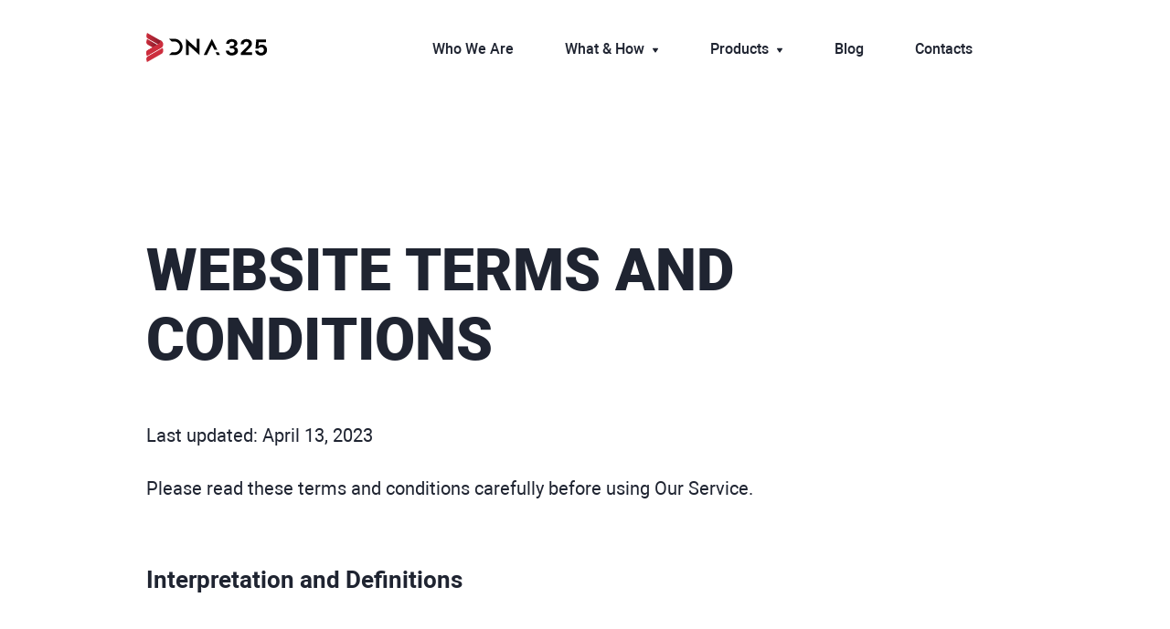

--- FILE ---
content_type: text/html
request_url: https://dna325.com/terms-conditions.html
body_size: 8311
content:
<!DOCTYPE html>
<html lang="en">
  <head>
    <!-- Google Tag Manager -->
    <!-- Google Tag Manager -->
    <script>
      (function (w, d, s, l, i) {
        w[l] = w[l] || [];
        w[l].push({ "gtm.start": new Date().getTime(), event: "gtm.js" });
        var f = d.getElementsByTagName(s)[0],
          j = d.createElement(s),
          dl = l != "dataLayer" ? "&l=" + l : "";
        j.async = true;
        j.src = "https://www.googletagmanager.com/gtm.js?id=" + i + dl;
        f.parentNode.insertBefore(j, f);
      })(window, document, "script", "dataLayer", "GTM-KS8F2L5");
    </script>
    <!-- End Google Tag Manager -->

    <!-- Global site tag (gtag.js) - Google Analytics -->
    <script
      async
      src="https://www.googletagmanager.com/gtag/js?id=UA-79742990-1"
    ></script>
    <script>
      window.dataLayer = window.dataLayer || [];
      function gtag() {
        dataLayer.push(arguments);
      }
      gtag("js", new Date());

      gtag("config", "UA-79742990-1");
    </script>
    <script>
      (function (ss, ex) {
        window.ldfdr =
          window.ldfdr ||
          function () {
            (ldfdr._q = ldfdr._q || []).push([].slice.call(arguments));
          };
        (function (d, s) {
          fs = d.getElementsByTagName(s)[0];
          function ce(src) {
            var cs = d.createElement(s);
            cs.src = src;
            cs.async = 1;
            fs.parentNode.insertBefore(cs, fs);
          }
          ce(
            "https://sc.lfeeder.com/lftracker_v1_" +
              ss +
              (ex ? "_" + ex : "") +
              ".js"
          );
        })(document, "script");
      })("p1e024BymnZ7GB6d");
    </script>
    <script type="text/javascript">
      var fesdpid = "Tcl9dzQTqk";
      var fesdpextid = "62a75182";
      var __ibaseUrl =
        "https:" == document.location.protocol
          ? "https://fe.sitedataprocessing.com"
          : "http://fe.sitedataprocessing.com";
      (function () {
        var va = document.createElement("script");
        va.type = "text/javascript";
        va.async = true;
        va.src = __ibaseUrl + "/cscripts/" + fesdpid + "-" + fesdpextid + ".js";
        var sv = document.getElementsByTagName("script")[0];
        sv.parentNode.insertBefore(va, sv);
      })();
    </script>

    <link rel="icon" type="image/png" href="favicon.png" />
    <meta charset="UTF-8" />
    <meta name="viewport" content="width=device-width, initial-scale=1" />
    <meta name="description" content="Website Terms and Conditions - DNA325" />
    <link rel="stylesheet" href="css/privacy_policy.css"  media="print" onload="this.media='all'"/>
    <script src="js/jquery.min.js" defer></script>
    <script src="js/header.js" defer></script>
    <title>Terms and Conditions</title>
    <style>@font-face{src:url('https://dna325.com/fonts/Roboto/Roboto-Thin.woff2') format("woff2"),url('https://dna325.com/fonts/Roboto/Roboto-Thin.woff') format("woff");font-weight:200;font-family:Roboto;font-display:swap}@font-face{src:url('https://dna325.com/fonts/Roboto/Roboto-ThinItalic.woff2') format("woff2"),url('https://dna325.com/fonts/Roboto/Roboto-ThinItalic.woff') format("woff");font-weight:200;font-family:Roboto;font-style:italic;font-display:swap}@font-face{src:url('https://dna325.com/fonts/Roboto/Roboto-Light.woff2') format("woff2"),url('https://dna325.com/fonts/Roboto/Roboto-Light.woff') format("woff");font-weight:300;font-family:Roboto;font-display:swap}@font-face{src:url('https://dna325.com/fonts/Roboto/Roboto-LightItalic.woff2') format("woff2"),url('https://dna325.com/fonts/Roboto/Roboto-LightItalic.woff') format("woff");font-weight:300;font-family:Roboto;font-style:italic;font-display:swap}@font-face{src:url('https://dna325.com/fonts/Roboto/Roboto-Regular.woff2') format("woff2"),url('https://dna325.com/fonts/Roboto/Roboto-Regular.woff') format("woff");font-weight:400;font-family:Roboto;font-display:swap}@font-face{src:url('https://dna325.com/fonts/Roboto/Roboto-Italic.woff2') format("woff2"),url('https://dna325.com/fonts/Roboto/Roboto-Italic.woff') format("woff");font-weight:400;font-family:Roboto;font-style:italic;font-display:swap}@font-face{src:url('https://dna325.com/fonts/Roboto/Roboto-Medium.woff2') format("woff2"),url('https://dna325.com/fonts/Roboto/Roboto-Medium.woff') format("woff");font-weight:500;font-family:Roboto;font-display:swap}@font-face{src:url('https://dna325.com/fonts/Roboto/Roboto-MediumItalic.woff2') format("woff2"),url('https://dna325.com/fonts/Roboto/Roboto-MediumItalic.woff') format("woff");font-weight:500;font-family:Roboto;font-style:italic;font-display:swap}@font-face{src:url('https://dna325.com/fonts/Roboto/Roboto-Bold.woff2') format("woff2"),url('https://dna325.com/fonts/Roboto/Roboto-Bold.woff') format("woff");font-weight:700;font-family:Roboto;font-display:swap}@font-face{src:url('https://dna325.com/fonts/Roboto/Roboto-BoldItalic.woff2') format("woff2"),url('https://dna325.com/fonts/Roboto/Roboto-BoldItalic.woff') format("woff");font-weight:700;font-family:Roboto;font-style:italic;font-display:swap}@font-face{src:url('https://dna325.com/fonts/Roboto/Roboto-Black.woff2') format("woff2"),url('https://dna325.com/fonts/Roboto/Roboto-Black.woff') format("woff");font-weight:800;font-family:Roboto;font-display:swap}@font-face{src:url('https://dna325.com/fonts/Roboto/Roboto-BlackItalic.woff2') format("woff2"),url('https://dna325.com/fonts/Roboto/Roboto-BlackItalic.woff') format("woff");font-weight:800;font-family:Roboto;font-style:italic;font-display:swap}a,body,div,h1,h2,h3,header,html,iframe,img,li,nav,p,section,ul{margin:0;padding:0;border:0;font-size:100%;font:inherit;vertical-align:baseline}header,nav,section{display:block}body{line-height:1}ul{list-style:none}a{text-decoration:none}.container{max-width:1440px;margin:0 auto;font-family:Roboto,sans-serif;padding:0 160px;box-sizing:border-box}@media (min-width:576px){.hide_d{display:none!important}}header .header{padding-top:36px;display:-webkit-box;display:flex;-webkit-box-pack:justify;justify-content:space-between;padding-bottom:32px}@media (max-width:920px){header .header{padding-left:5vw}}header .header .nav-menu{display:-webkit-box;display:flex;-webkit-box-align:center;align-items:center;z-index:10}header .header .nav-menu__item{color:#1f2431;font-weight:500;font-size:16px;line-height:19px;margin-right:56px;position:relative}header .header .nav-menu__item_submenu{padding-right:16px;position:relative}header .header .nav-menu__item_submenu .arrow{position:absolute;right:0;top:calc(50% + 1px);-webkit-transform:translateY(-50%);transform:translateY(-50%);-webkit-transform-origin:center;transform-origin:center}header .header .nav-menu__item_submenu .arrow path{fill:#1f2431}header .header .nav-menu__item_submenu .dropdown-menu{padding:24px 28px 24px 22px;display:-webkit-box;display:flex;-webkit-box-orient:vertical;-webkit-box-direction:normal;flex-direction:column;-webkit-box-pack:start;justify-content:flex-start;background:#fafcff;border:1px solid #e9ecf3;box-sizing:border-box;box-shadow:0 15px 26px rgba(50,50,93,.06),0 0 11px rgba(0,0,0,.04),0 -1px 11px rgba(50,50,93,.02);border-radius:4px;width:387px}header .header .nav-menu__item_submenu .dropdown-menu_simple{width:auto;padding:24px}header .header .nav-menu__item_submenu .dropdown-menu_simple .dropdown-menu__item-label{white-space:nowrap;padding:0}header .header .nav-menu__item_submenu .dropdown-menu_simple .dropdown-menu__item-label:before{display:none}header .header .nav-menu__item_submenu .dropdown-menu-container{opacity:0;visibility:hidden;top:20px;padding-top:22px;left:-16px;position:absolute;z-index:1}header .header .nav-menu__item_submenu .dropdown-menu__item:not(:first-child){margin-top:24px}header .header .nav-menu__item_submenu .dropdown-menu__item-label{padding-left:24px;font-weight:500;font-size:14px;line-height:20px;color:#1f2431;position:relative}header .header .nav-menu__item_submenu .dropdown-menu__item-label:before{content:"";position:absolute;width:16px;height:16px;left:0;top:50%;-webkit-transform:translateY(-50%);transform:translateY(-50%);background-image:url('https://dna325.com/images/header/list_icon.svg')}header .header .nav-menu__item_submenu .dropdown-menu__item-description{font-size:12px;line-height:20px;color:#4a5266;margin-top:8px;font-weight:400}header .header .nav-menu .info{margin-top:26px;border-top:1px solid rgba(222,224,231,.6);display:-webkit-box;display:flex;-webkit-box-orient:vertical;-webkit-box-direction:normal;flex-direction:column;-webkit-box-align:center;align-items:center}header .header .nav-menu .info__description{margin-top:16px;font-size:14px;line-height:24px;letter-spacing:-1px;color:#272222;text-align:center}header .header .nav-menu .info__description-phone{color:#788092}header .header .nav-menu .info__email{margin-top:12px;color:#e90c20;font-weight:500;font-size:14px;line-height:24px}header .header .nav-menu .info__socials{margin-top:24px;display:-webkit-box;display:flex;width:150px;-webkit-box-pack:justify;justify-content:space-between;-webkit-box-align:center;align-items:center}header .header .nav-menu .info__socials-item{width:16px;height:16px;opacity:.4}header .header .nav-menu .info__socials-item img{height:100%}.privacy__policy .main{font-family:Roboto,sans-serif;color:#1f2431;padding-top:156px}.privacy__policy .main .title{font-weight:900;font-size:64px;line-height:120%;text-transform:uppercase;margin:0 0 50px}.privacy__policy .main .subtitle{font-weight:700;font-size:26px;line-height:160%;margin-top:64px;max-width:64%}.privacy__policy .main .text{font-size:20px;line-height:160%;margin-top:26px;max-width:930px}@media (max-width:576px){.container{padding:0 16px}header .header{padding-top:28px}header .header .nav-menu{visibility:visible;-webkit-box-orient:vertical;-webkit-box-direction:normal;flex-direction:column;position:absolute;max-height:0;width:calc(100% - 32px);background-color:#fff;box-shadow:0 15px 26px rgba(50,50,93,.06),0 0 11px rgba(0,0,0,.04),0 -1px 11px rgba(50,50,93,.02);border-radius:8px;top:15px;overflow:hidden;z-index:10}header .header .nav-menu .cross{position:absolute;top:16px;right:16px}header .header .nav-menu__item{margin:0 0 24px;font-family:Montserrat,sans-serif;font-weight:500;font-size:22px;line-height:32px;text-align:center}header .header .nav-menu__item-label{display:inline-block}header .header .nav-menu__item_submenu{padding-left:16px}header .header .nav-menu__item_submenu .arrow{top:-5px;-webkit-transform:none;transform:none;position:relative}header .header .nav-menu__item_submenu .dropdown-menu{width:auto;padding:0;box-shadow:none;background-color:transparent;border:none}header .header .nav-menu__item_submenu .dropdown-menu-container{position:static;left:0;top:0;opacity:1;visibility:visible;max-height:0;padding-top:0;overflow:hidden}header .header .nav-menu__item_submenu .dropdown-menu__item{text-align:center;margin-top:12px!important;font-weight:500;font-size:16px;line-height:24px}header .header .nav-menu__item_submenu .dropdown-menu__item-label{padding:0}header .header .nav-menu__item_submenu .dropdown-menu__item-description,header .header .nav-menu__item_submenu .dropdown-menu__item-label:before{display:none}.privacy__policy .main{padding-top:33px}.privacy__policy .main .title{font-size:34px;line-height:130%;text-align:center;margin:0 0 24px}.privacy__policy .main .subtitle{font-size:18px;margin-top:24px;text-align:center;max-width:unset}.privacy__policy .main .text{font-size:16px;opacity:.8;margin-top:18px}}</style>
  </head>
  <body>
    <!-- Google Tag Manager (noscript) -->
    <noscript
      ><iframe
        src="https://www.googletagmanager.com/ns.html?id=GTM-KS8F2L5"
        height="0"
        width="0"
        style="display: none; visibility: hidden"
      ></iframe
    ></noscript>
    <!-- End Google Tag Manager (noscript) -->

    <header>
      <div class="container header">
        <a href="/"><img src="images/header/logo.svg" alt="logo" /></a>
        <nav class="nav-menu">
          <img class="cross hide_d" src="images/header/cross.svg" alt="cross" />
          <a class="nav-menu__item" href="/#who-we-are">Who We Are</a>
          <div class="nav-menu__item nav-menu__item_submenu">
            <div class="nav-menu__item-label">What & How</div>
            <svg
              class="arrow"
              width="8"
              height="6"
              viewBox="0 0 8 6"
              fill="none"
              xmlns="http://www.w3.org/2000/svg"
            >
              <path
                d="M4.41734 5.36751C4.21972 5.66701 3.78028 5.66701 3.58266 5.36751L1.04751 1.52537C0.828165 1.19294 1.06658 0.75 1.46485 0.75L6.53515 0.75C6.93343 0.75 7.17184 1.19294 6.95249 1.52537L4.41734 5.36751Z"
                fill="#E90C20"
              />
            </svg>
            <div class="dropdown-menu-container">
              <ul class="dropdown-menu dropdown-menu_simple">
                <li class="dropdown-menu__item">
                  <a href="/pricing.html">
                    <div class="dropdown-menu__item-label">Pricing</div>
                  </a>
                </li>
                <!-- <li class="dropdown-menu__item">
                    <a href="/office-space.html">
                      <div class="dropdown-menu__item-label ">Office Space</div>
                    </a>
                  </li>
                  <li class="dropdown-menu__item">
                    <a href="/formation.html">
                      <div class="dropdown-menu__item-label ">R&D Formation</div>
                    </a>
                  </li> -->
                <li class="dropdown-menu__item">
                  <a href="/recruitment-process.html">
                    <div class="dropdown-menu__item-label">
                      Recruitment Process
                    </div>
                  </a>
                </li>

                <li class="dropdown-menu__item">
                  <a href="/research.html">
                    <div class="dropdown-menu__item-label">
                      Market Research & Analysis
                    </div>
                  </a>
                </li>
              </ul>
            </div>
          </div>
          <div class="nav-menu__item nav-menu__item_submenu">
            <div class="nav-menu__item-label">Products</div>
            <svg
              class="arrow"
              width="8"
              height="6"
              viewBox="0 0 8 6"
              fill="none"
              xmlns="http://www.w3.org/2000/svg"
            >
              <path
                d="M4.41734 5.36751C4.21972 5.66701 3.78028 5.66701 3.58266 5.36751L1.04751 1.52537C0.828165 1.19294 1.06658 0.75 1.46485 0.75L6.53515 0.75C6.93343 0.75 7.17184 1.19294 6.95249 1.52537L4.41734 5.36751Z"
                fill="#E90C20"
              />
            </svg>
            <div class="dropdown-menu-container">
              <ul class="dropdown-menu">
                <li class="dropdown-menu__item">
                  <a href="https://jobs.dna325.com">
                    <div class="dropdown-menu__item-label">Jobboard</div>
                    <div class="dropdown-menu__item-description">
                      Hiring now? DNA325 has created this job board for
                      top-notch IT specialists. Highly skilled, actively looking
                      and ready to interview talents.
                    </div>
                  </a>
                </li>
                <li class="dropdown-menu__item">
                  <a href="https://lab325.com">
                    <div class="dropdown-menu__item-label">Lab 325</div>
                    <div class="dropdown-menu__item-description">
                      LAB325 is a Product Engineering team with R&D facilities
                      in Ukraine. We are specialized in whole IT solution
                      services for fast-growing organizations around the world
                    </div>
                  </a>
                </li>
              </ul>
            </div>
          </div>
          <!-- <a class="nav-menu__item" href="/blog/salary-map">Salary Map</a> -->
          <a class="nav-menu__item" href="/blog">Blog</a>
          <a class="nav-menu__item" href="/contacts.html">Contacts</a>

          <div class="info hide_d">
            <div class="info__description">
              (USA)
              <a class="info__description-phone" href="tel:15128611887"
                >+1 512 861 1887</a
              ><br />
              (Ukraine)
              <a class="info__description-phone" href="tel:380949305325"
                >+380 94 930 53 25</a
              >
            </div>
            <a class="info__email" href="mailto:contact@dna325.com">
              contact@dna325.com
            </a>
            <div class="info__socials">
              <a
                class="info__socials-item"
                href="https://www.facebook.com/dna325/"
                target="_blank"
              >
                <img src="images/socials/facebook.svg" alt="facebook" loading="lazy"/>
              </a>
              <a
                class="info__socials-item"
                href="https://www.linkedin.com/company/dna325/"
                target="_blank"
              >
                <img src="images/socials/linkedin.svg" alt="linkedin" loading="lazy"/>
              </a>
              <a
                class="info__socials-item"
                href="https://t.me/dna325"
                target="_blank"
              >
                <img src="images/socials/telegram.svg" alt="telegram" loading="lazy" />
              </a>
            </div>
          </div>
        </nav>
        <img class="burger hide_d" src="images/header/burger.svg" alt="menu" />
      </div>
    </header>
    <div class="privacy__policy">
      <section class="main">
        <div class="container">
          <h1 class="title">Website Terms and Conditions</h1>
          <p class="text">Last updated: April 13, 2023</p>
          <p class="text">
            Please read these terms and conditions carefully before using Our
            Service.
          </p>
          <h2 class="subtitle">Interpretation and Definitions</h2>
          <h3 class="subtitle" style="font-size: 1.1rem">Interpretation</h3>
          <p class="text">
            The words of which the initial letter is capitalized have meanings
            defined under the following conditions. The following definitions
            shall have the same meaning regardless of whether they appear in
            singular or in plural.
          </p>
          <h3 class="subtitle" style="font-size: 1.1rem">Definitions</h3>
          <p class="text">For the purposes of these Terms and Conditions:</p>
          <ul>
            <li>
              Account means a unique account created for You to access our
              Service or parts of our Service.
            </li>
            <li>
              <strong>Affiliate</strong> means an entity that controls, is
              controlled by or is under common control with a party, where
              &quot;control&quot; means ownership of 50% or more of the shares,
              equity interest or other securities entitled to vote for election
              of directors or other managing authority.
            </li>
            <li><strong>Country</strong> refers to: Estonia</li>
            <li>
              <p>
                <strong>Company</strong> (referred to as either &quot;the
                Company&quot;, &quot;We&quot;, &quot;Us&quot; or &quot;Our&quot;
                in this Agreement) refers to DNA325 OÜ, Harju maakond, Tallinn,
                Kesklinna linnaosa, Narva mnt 5, 10117, Estonia.
              </p>
            </li>
            <li>
              <strong>Device</strong> means any device that can access the
              Service such as a computer, a cellphone or a digital tablet.
            </li>
            <li><strong>Service</strong> refers to the Website.</li>
            <li>
              <strong>Terms and Conditions</strong> (also referred as
              &quot;Terms&quot;) mean these Terms and Conditions that form the
              entire agreement between You and the Company regarding the use of
              the Service.
            </li>
            <li>
              <strong>Third-party Social Media Service</strong> means any
              services or content (including data, information, products or
              services) provided by a third-party that may be displayed,
              included or made available by the Service.
            </li>
            <li>
              <strong>Website</strong> refers to DNA325, accessible from
              <a
                href="https://dna325.com/"
                rel="external nofollow noopener"
                target="_blank"
                >https://dna325.com/</a
              >
            </li>
            <li>
              <strong>You</strong> means the individual accessing or using the
              Service, or the company, or other legal entity on behalf of which
              such individual is accessing or using the Service, as applicable.
            </li>
          </ul>
          <h2 class="subtitle">Acknowledgment</h2>
          <p class="text">
            These are the Terms and Conditions governing the use of this Service
            and the agreement that operates between You and the Company. These
            Terms and Conditions set out the rights and obligations of all users
            regarding the use of the Service.
          </p>
          <p class="text">
            Your access to and use of the Service is conditioned on Your
            acceptance of and compliance with these Terms and Conditions. These
            Terms and Conditions apply to all visitors, users and others who
            access or use the Service.
          </p>
          <p class="text">
            By accessing or using the Service You agree to be bound by these
            Terms and Conditions. If You disagree with any part of these Terms
            and Conditions then You may not access the Service.
          </p>
          <p class="text">
            You represent that you are over the age of 18. The Company does not
            permit those under 18 to use the Service.
          </p>
          <p class="text">
            Your access to and use of the Service is also conditioned on Your
            acceptance of and compliance with the Privacy Policy of the Company.
            Our Privacy Policy describes Our policies and procedures on the
            collection, use and disclosure of Your personal information when You
            use the Application or the Website and tells You about Your privacy
            rights and how the law protects You. Please read Our Privacy Policy
            carefully before using Our Service.
          </p>
          <h2 class="subtitle">Links to Other Websites</h2>
          <p class="text">
            Our Service may contain links to third-party web sites or services
            that are not owned or controlled by the Company.
          </p>
          <p class="text">
            The Company has no control over, and assumes no responsibility for,
            the content, privacy policies, or practices of any third party web
            sites or services. You further acknowledge and agree that the
            Company shall not be responsible or liable, directly or indirectly,
            for any damage or loss caused or alleged to be caused by or in
            connection with the use of or reliance on any such content, goods or
            services available on or through any such web sites or services.
          </p>
          <p class="text">
            We strongly advise You to read the terms and conditions and privacy
            policies of any third-party web sites or services that You visit.
          </p>
               <h2 class="subtitle">Termination</h2>
          <p class="text">
            We may terminate or suspend Your access immediately, without prior
            notice or liability, for any reason whatsoever, including without
            limitation if You breach these Terms and Conditions.
          </p>
          <p class="text">
            Upon termination, Your right to use the Service will cease
            immediately.
          </p>
          <h2 class="subtitle">Limitation of Liability</h2>
          <p class="text">
            Notwithstanding any damages that You might incur, the entire
            liability of the Company and any of its suppliers under any
            provision of this Terms and Your exclusive remedy for all of the
            foregoing shall be limited to the amount actually paid by You
            through the Service or 100 USD if You haven't purchased anything
            through the Service.
          </p>
          <p class="text">
            To the maximum extent permitted by applicable law, in no event shall
            the Company or its suppliers be liable for any special, incidental,
            indirect, or consequential damages whatsoever (including, but not
            limited to, damages for loss of profits, loss of data or other
            information, for business interruption, for personal injury, loss of
            privacy arising out of or in any way related to the use of or
            inability to use the Service, third-party software and/or
            third-party hardware used with the Service, or otherwise in
            connection with any provision of this Terms), even if the Company or
            any supplier has been advised of the possibility of such damages and
            even if the remedy fails of its essential purpose.
          </p>
          <p class="text">
            Some states do not allow the exclusion of implied warranties or
            limitation of liability for incidental or consequential damages,
            which means that some of the above limitations may not apply. In
            these states, each party's liability will be limited to the greatest
            extent permitted by law.
          </p>
          <h2 class="subtitle">Limitation of Liability</h2>
          <p class="text">
            Notwithstanding any damages that You might incur, the entire
            liability of the Company and any of its suppliers under any
            provision of this Terms and Your exclusive remedy for all of the
            foregoing shall be limited to the amount actually paid by You
            through the Service or 100 USD if You haven't purchased anything
            through the Service.
          </p>
          <p class="text">
            To the maximum extent permitted by applicable law, in no event shall
            the Company or its suppliers be liable for any special, incidental,
            indirect, or consequential damages whatsoever (including, but not
            limited to, damages for loss of profits, loss of data or other
            information, for business interruption, for personal injury, loss of
            privacy arising out of or in any way related to the use of or
            inability to use the Service, third-party software and/or
            third-party hardware used with the Service, or otherwise in
            connection with any provision of this Terms), even if the Company or
            any supplier has been advised of the possibility of such damages and
            even if the remedy fails of its essential purpose.
          </p>
          <p class="text">
            Some states do not allow the exclusion of implied warranties or
            limitation of liability for incidental or consequential damages,
            which means that some of the above limitations may not apply. In
            these states, each party's liability will be limited to the greatest
            extent permitted by law.
          </p>
          <h2 class="subtitle">
            &quot;AS IS&quot; and &quot;AS AVAILABLE&quot; Disclaimer
          </h2>
          <p class="text">
            The Service is provided to You &quot;AS IS&quot; and &quot;AS
            AVAILABLE&quot; and with all faults and defects without warranty of
            any kind. To the maximum extent permitted under applicable law, the
            Company, on its own behalf and on behalf of its Affiliates and its
            and their respective licensors and service providers, expressly
            disclaims all warranties, whether express, implied, statutory or
            otherwise, with respect to the Service, including all implied
            warranties of merchantability, fitness for a particular purpose,
            title and non-infringement, and warranties that may arise out of
            course of dealing, course of performance, usage or trade practice.
            Without limitation to the foregoing, the Company provides no
            warranty or undertaking, and makes no representation of any kind
            that the Service will meet Your requirements, achieve any intended
            results, be compatible or work with any other software,
            applications, systems or services, operate without interruption,
            meet any performance or reliability standards or be error free or
            that any errors or defects can or will be corrected.
          </p>
          <p class="text">
            Without limiting the foregoing, neither the Company nor any of the
            company's provider makes any representation or warranty of any kind,
            express or implied: (i) as to the operation or availability of the
            Service, or the information, content, and materials or products
            included thereon; (ii) that the Service will be uninterrupted or
            error-free; (iii) as to the accuracy, reliability, or currency of
            any information or content provided through the Service; or (iv)
            that the Service, its servers, the content, or e-mails sent from or
            on behalf of the Company are free of viruses, scripts, trojan
            horses, worms, malware, timebombs or other harmful components.
          </p>
          <p class="text">
            Some jurisdictions do not allow the exclusion of certain types of
            warranties or limitations on applicable statutory rights of a
            consumer, so some or all of the above exclusions and limitations may
            not apply to You. But in such a case the exclusions and limitations
            set forth in this section shall be applied to the greatest extent
            enforceable under applicable law.
          </p>
          <h2 class="subtitle">User Account</h2>
          <p class="text">
            When creating an account on our website, you will be required to
            provide certain personal information, such as your name, email
            address, and password. By creating an account, you consent to the
            collection, processing, and storage of this information in
            accordance with our Privacy Policy and GDPR. You are responsible for
            ensuring the accuracy of the information you provide and for
            maintaining the confidentiality of your account login information.
            You should also notify us immediately if you become aware of any
            unauthorized use of your account or any other security breach.
          </p>
          <p class="text">
            Our Service may give You the ability to delete certain information
            about You from within the Service.
          </p>
          <p class="text">
            You may update, amend, or delete Your information at any time by
            signing in to Your Account, if you have one, and visiting the
            account settings section that allows you to manage Your personal
            information. You may also contact Us to request access to, correct,
            or delete any personal information that You have provided to Us.
          </p>
          <h2 class="subtitle">Governing Law</h2>
          <p class="text">
            The laws of the Country, excluding its conflicts of law rules, shall
            govern this Terms and Your use of the Service. Your use of the
            Application may also be subject to other local, state, national, or
            international laws.
          </p>
          <h2 class="subtitle">Disputes Resolution</h2>
          <p class="text">
            If You have any concern or dispute about the Service, You agree to
            first try to resolve the dispute informally by contacting the
            Company.
          </p>
          <h2 class="subtitle">For European Union (EU) Users</h2>
          <p class="text">
            If You are a European Union consumer, you will benefit from any
            mandatory provisions of the law of the country in which you are
            resident in.
          </p>
          <h2 class="subtitle">United States Legal Compliance</h2>
          <p class="text">
            You represent and warrant that (i) You are not located in a country
            that is subject to the United States government embargo, or that has
            been designated by the United States government as a &quot;terrorist
            supporting&quot; country, and (ii) You are not listed on any United
            States government list of prohibited or restricted parties.
          </p>
          <h2 class="subtitle">Severability and Waiver</h2>
          <h3 class="subtitle" style="font-size: 1.1rem">Severability</h3>
          <p class="text">
            If any provision of these Terms is held to be unenforceable or
            invalid, such provision will be changed and interpreted to
            accomplish the objectives of such provision to the greatest extent
            possible under applicable law and the remaining provisions will
            continue in full force and effect.
          </p>
          <h3 class="subtitle" style="font-size: 1.1rem">Waiver</h3>
          <p class="text">
            Except as provided herein, the failure to exercise a right or to
            require performance of an obligation under these Terms shall not
            effect a party's ability to exercise such right or require such
            performance at any time thereafter nor shall the waiver of a breach
            constitute a waiver of any subsequent breach.
          </p>
          <h2 class="subtitle">Translation Interpretation</h2>
          <p class="text">
            These Terms and Conditions may have been translated if We have made
            them available to You on our Service. You agree that the original
            English text shall prevail in the case of a dispute.
          </p>
          <h2 class="subtitle">Changes to These Terms and Conditions</h2>
          <p class="text">
            We reserve the right, at Our sole discretion, to modify or replace
            these Terms at any time. If a revision is material We will make
            reasonable efforts to provide at least 30 days' notice prior to any
            new terms taking effect. What constitutes a material change will be
            determined at Our sole discretion.
          </p>
          <p class="text">
            By continuing to access or use Our Service after those revisions
            become effective, You agree to be bound by the revised terms. If You
            do not agree to the new terms, in whole or in part, please stop
            using the website and the Service.
          </p>
          <h2 class="subtitle">Contact Us</h2>
          <p class="text">
            If you have any questions about these Terms and Conditions, You can
            contact us:
          </p>
          <ul>
            <li>By email: data@dna325.com</li>
          </ul>
        </div>
      </section>
    </div>
    <footer>
      <div class="container footer">
        <div class="footer__socials">
          <a
            class="footer__socials-item"
            href="https://www.facebook.com/dna325/"
            target="_blank"
          >
            <img src="images/socials/facebook.svg" alt="facebook" loading="lazy"/>
          </a>
          <a
            class="footer__socials-item"
            href="https://www.linkedin.com/company/dna325/"
            target="_blank"
          >
            <img src="images/socials/linkedin.svg" alt="linkedin" loading="lazy" />
          </a>
          <a
            class="footer__socials-item"
            href="https://t.me/dna325"
            target="_blank"
          >
            <img src="images/socials/telegram.svg" alt="telegram" loading="lazy"/>
          </a>
        </div>
        <div class="footer__info">
          <div class="footer__phones">
            Give Us a Call: <br class="hide_d" />(USA)
            <a href="tel:15128611887">+1 512 861 1887</a>,
            <br class="hide_d" />(PL)
            <a href="tel:48732084087">+48 73 208 4087</a>,
            <br class="hide_d" />(PT)
            <a href="tel:+351300529720">+351 300 529 720</a>
          </div>
          <nav class="footer__nav">
            <div>
              <a class="footer__nav-item" href="/privacy-policy.html">
                Privacy Policy
              </a>
            </div>
            <div class="footer__copyright">© LAB325, 2023</div>
          </nav>
        </div>
      </div>
    </footer>
  </body>
</html>


--- FILE ---
content_type: text/css
request_url: https://dna325.com/css/privacy_policy.css
body_size: 2783
content:
a,abbr,acronym,address,applet,article,aside,audio,b,big,blockquote,body,canvas,caption,center,cite,code,dd,del,details,dfn,div,dl,dt,em,embed,fieldset,figcaption,figure,footer,form,h1,h2,h3,h4,h5,h6,header,hgroup,html,i,iframe,img,ins,kbd,label,legend,li,mark,menu,nav,object,ol,output,p,pre,q,ruby,s,samp,section,small,span,strike,strong,sub,summary,sup,table,tbody,td,tfoot,th,thead,time,tr,tt,u,ul,var,video{margin:0;padding:0;border:0;font-size:100%;font:inherit;vertical-align:baseline}article,aside,details,figcaption,figure,footer,header,hgroup,menu,nav,section{display:block}body{line-height:1}ol,ul{list-style:none}blockquote,q{quotes:none}blockquote:after,blockquote:before,q:after,q:before{content:"";content:none}table{border-collapse:collapse;border-spacing:0}a{text-decoration:none}@font-face{src:url(../fonts/Roboto/Roboto-Thin.woff2) format("woff2"),url(../fonts/Roboto/Roboto-Thin.woff) format("woff");font-weight:200;font-family:Roboto;font-display:swap}@font-face{src:url(../fonts/Roboto/Roboto-ThinItalic.woff2) format("woff2"),url(../fonts/Roboto/Roboto-ThinItalic.woff) format("woff");font-weight:200;font-family:Roboto;font-style:italic;font-display:swap}@font-face{src:url(../fonts/Roboto/Roboto-Light.woff2) format("woff2"),url(../fonts/Roboto/Roboto-Light.woff) format("woff");font-weight:300;font-family:Roboto;font-display:swap}@font-face{src:url(../fonts/Roboto/Roboto-LightItalic.woff2) format("woff2"),url(../fonts/Roboto/Roboto-LightItalic.woff) format("woff");font-weight:300;font-family:Roboto;font-style:italic;font-display:swap}@font-face{src:url(../fonts/Roboto/Roboto-Regular.woff2) format("woff2"),url(../fonts/Roboto/Roboto-Regular.woff) format("woff");font-weight:400;font-family:Roboto;font-display:swap}@font-face{src:url(../fonts/Roboto/Roboto-Italic.woff2) format("woff2"),url(../fonts/Roboto/Roboto-Italic.woff) format("woff");font-weight:400;font-family:Roboto;font-style:italic;font-display:swap}@font-face{src:url(../fonts/Roboto/Roboto-Medium.woff2) format("woff2"),url(../fonts/Roboto/Roboto-Medium.woff) format("woff");font-weight:500;font-family:Roboto;font-display:swap}@font-face{src:url(../fonts/Roboto/Roboto-MediumItalic.woff2) format("woff2"),url(../fonts/Roboto/Roboto-MediumItalic.woff) format("woff");font-weight:500;font-family:Roboto;font-style:italic;font-display:swap}@font-face{src:url(../fonts/Roboto/Roboto-Bold.woff2) format("woff2"),url(../fonts/Roboto/Roboto-Bold.woff) format("woff");font-weight:700;font-family:Roboto;font-display:swap}@font-face{src:url(../fonts/Roboto/Roboto-BoldItalic.woff2) format("woff2"),url(../fonts/Roboto/Roboto-BoldItalic.woff) format("woff");font-weight:700;font-family:Roboto;font-style:italic;font-display:swap}@font-face{src:url(../fonts/Roboto/Roboto-Black.woff2) format("woff2"),url(../fonts/Roboto/Roboto-Black.woff) format("woff");font-weight:800;font-family:Roboto;font-display:swap}@font-face{src:url(../fonts/Roboto/Roboto-BlackItalic.woff2) format("woff2"),url(../fonts/Roboto/Roboto-BlackItalic.woff) format("woff");font-weight:800;font-family:Roboto;font-style:italic;font-display:swap}@font-face{src:url(../fonts/Montrserrat/Montserrat-Thin.woff2) format("woff2"),url(../fonts/Montrserrat/Montserrat-Thin.woff) format("woff");font-weight:100;font-family:Montrserrat;font-display:swap}@font-face{src:url(../fonts/Montserrat/Montserrat-Thin.woff2) format("woff2"),url(../fonts/Montrserrat/Montserrat-ThinItalic.woff) format("woff");font-weight:100;font-family:Montrserrat;font-style:italic;font-display:swap}@font-face{src:url(../fonts/Montrserrat/Montserrat-ExtraLight.woff2) format("woff2"),url(../fonts/Montrserrat/Montserrat-ExtraLight.woff) format("woff");font-weight:200;font-family:Montrserrat;font-display:swap}@font-face{src:url(../fonts/Montrserrat/Montserrat-ExtraLightItalic.woff2) format("woff2"),url(../fonts/Montrserrat/Montserrat-ExtraLightItalic.woff) format("woff");font-weight:200;font-family:Montrserrat;font-style:italic;font-display:swap}@font-face{src:url(../fonts/Montrserrat/Montserrat-Light.woff2) format("woff2"),url(../fonts/Montrserrat/Montserrat-Light.woff) format("woff");font-weight:300;font-family:Montrserrat;font-display:swap}@font-face{src:url(../fonts/Montrserrat/Montserrat-LightItalic.woff2) format("woff2"),url(../fonts/Montrserrat/Montserrat-LightItalic.woff) format("woff");font-weight:300;font-family:Montrserrat;font-style:italic;font-display:swap}@font-face{src:url(../fonts/Montrserrat/Montserrat-Regular.woff2) format("woff2"),url(../fonts/Montrserrat/Montserrat-Regular.woff) format("woff");font-weight:400;font-family:Montrserrat;font-display:swap}@font-face{src:url(../fonts/Montrserrat/Montserrat-Italic.woff2) format("woff2"),url(../fonts/Montrserrat/Montserrat-Italic.woff) format("woff");font-weight:400;font-family:Montrserrat;font-style:italic;font-display:swap}@font-face{src:url(../fonts/Montrserrat/Montserrat-Medium.woff2) format("woff2"),url(../fonts/Montrserrat/Montserrat-Medium.woff) format("woff");font-weight:500;font-family:Montrserrat;font-display:swap}@font-face{src:url(../fonts/Montrserrat/Montserrat-MediumItalic.woff2) format("woff2"),url(../fonts/Montrserrat/Montserrat-MediumItalic.woff) format("woff");font-weight:500;font-family:Montrserrat;font-style:italic;font-display:swap}@font-face{src:url(../fonts/Montrserrat/Montserrat-Semibold.woff2) format("woff2"),url(../fonts/Montrserrat/Montserrat-SemiBold.woff) format("woff");font-weight:600;font-family:Montrserrat;font-display:swap}@font-face{src:url(../fonts/Montrserrat/Montserrat-SemiBoldItalic.woff2) format("woff2"),url(../fonts/Montrserrat/Montserrat-SemiBoldItalic.woff) format("woff");font-weight:600;font-family:Montrserrat;font-style:italic;font-display:swap}@font-face{src:url(../fonts/Montrserrat/Montserrat-Bold.woff2) format("woff2"),url(../fonts/Montrserrat/Montserrat-Bold.woff) format("woff");font-weight:700;font-family:Montrserrat;font-display:swap}@font-face{src:url(../fonts/Montrserrat/Montserrat-BoldItalic.woff2) format("woff2"),url(../fonts/Montrserrat/Montserrat-BoldItalic.woff) format("woff");font-weight:700;font-family:Montrserrat;font-style:italic;font-display:swap}@font-face{src:url(../fonts/Montrserrat/Montserrat-ExtraBold.woff2) format("woff2"),url(../fonts/Montrserrat/Montserrat-ExtraBold.woff) format("woff");font-weight:800;font-family:Montrserrat;font-display:swap}@font-face{src:url(../fonts/Montrserrat/Montserrat-ExtraBoldItalic.woff2) format("woff2"),url(../fonts/Montrserrat/Montserrat-ExtraBoldItalic.woff) format("woff");font-weight:800;font-family:Montrserrat;font-style:italic;font-display:swap}@font-face{src:url(../fonts/Montrserrat/Montserrat-Black.woff2) format("woff2"),url(../fonts/Montrserrat/Montserrat-Black.woff) format("woff");font-weight:900;font-family:Montrserrat;font-display:swap}@font-face{src:url(../fonts/Montrserrat/Montserrat-BlackItalic.woff2) format("woff2"),url(../fonts/Montrserrat/Montserrat-BlackItalic.woff) format("woff");font-weight:900;font-family:Montrserrat;font-style:italic;font-display:swap}.container{max-width:1440px;margin:0 auto;font-family:Roboto,sans-serif;padding:0 160px;box-sizing:border-box}@media (min-width:576px){.hide_d{display:none!important}}@media (max-width:576px){.container{padding:0 16px}.hide_m{display:none!important}}.dna-button{font-family:Roboto,sans-serif;background:linear-gradient(210.88deg,#ee293b 10.4%,#ca0a1b 83.01%);border-radius:100px;min-width:215px;color:#fff;font-weight:700;font-size:18px;line-height:56px;text-align:center;-webkit-transition:all .3s;transition:all .3s;box-sizing:border-box;height:60px;cursor:pointer;border:none;outline:none;display:inline-block;vertical-align:bottom}.dna-button_white{border:2px solid #cfd7e7;background:#fff;color:#e90c20}.dna-button_white:hover{border-color:#e90c20}.dna-rectangle-btn{font-family:Roboto,sans-serif;min-width:215px;color:#1f2431;border:4px solid #ce2d3c;border-radius:1px;height:60px;width:219px;cursor:pointer;font-size:18px;line-height:56px;text-align:center;-webkit-transition:all .3s;transition:all .3s;box-sizing:border-box;font-weight:700}.dna-rectangle-btn:hover{border-color:#e90c20}.dna-rectangle-btn:after{content:"";display:inline-block;position:relative;top:-49px;left:6px;height:51px;width:211px;border:4px solid #171717}@media (max-width:750px){.dna-rectangle-btn:after{top:-24px;left:1px;height:23px;width:136px}}@media (max-width:750px){.dna-rectangle-btn{height:30px;width:119px;min-width:145px;font-size:12px;line-height:25px}}header .header{padding-top:36px;display:-webkit-box;display:flex;-webkit-box-pack:justify;justify-content:space-between;padding-bottom:32px}@media (max-width:920px){header .header{padding-left:5vw}}header .header .nav-menu{display:-webkit-box;display:flex;-webkit-box-align:center;align-items:center;z-index:10}header .header .nav-menu__item{color:#1f2431;font-weight:500;font-size:16px;line-height:19px;-webkit-transition:all .3s;transition:all .3s;cursor:pointer;margin-right:56px;position:relative}header .header .nav-menu__item:last-child{margin-right:0}header .header .nav-menu__item:hover{color:#e90c20}header .header .nav-menu__item:hover .arrow path{fill:#e90c20}header .header .nav-menu__item_active{color:#e90c20}header .header .nav-menu__item_active .arrow path{fill:#e90c20!important}header .header .nav-menu__item_submenu{padding-right:16px;position:relative}header .header .nav-menu__item_submenu:hover .arrow{-webkit-transform:translateY(-50%) rotate(180deg);transform:translateY(-50%) rotate(180deg)}header .header .nav-menu__item_submenu:hover .dropdown-menu-container{visibility:visible;opacity:1}header .header .nav-menu__item_submenu .arrow{position:absolute;right:0;top:calc(50% + 1px);-webkit-transform:translateY(-50%);transform:translateY(-50%);-webkit-transition:all .3s;transition:all .3s;-webkit-transform-origin:center;transform-origin:center}header .header .nav-menu__item_submenu .arrow path{-webkit-transition:all .3s;transition:all .3s;fill:#1f2431}header .header .nav-menu__item_submenu .dropdown-menu{padding:24px 28px 24px 22px;display:-webkit-box;display:flex;-webkit-box-orient:vertical;-webkit-box-direction:normal;flex-direction:column;-webkit-box-pack:start;justify-content:flex-start;background:#fafcff;border:1px solid #e9ecf3;box-sizing:border-box;box-shadow:0 15px 26px rgba(50,50,93,.06),0 0 11px rgba(0,0,0,.04),0 -1px 11px rgba(50,50,93,.02);border-radius:4px;width:387px}header .header .nav-menu__item_submenu .dropdown-menu_simple{width:auto;padding:24px}header .header .nav-menu__item_submenu .dropdown-menu_simple .dropdown-menu__item-label{white-space:nowrap;padding:0;-webkit-transition:all .3s;transition:all .3s}header .header .nav-menu__item_submenu .dropdown-menu_simple .dropdown-menu__item-label:hover{color:#e90c20}header .header .nav-menu__item_submenu .dropdown-menu_simple .dropdown-menu__item-label:before{display:none}header .header .nav-menu__item_submenu .dropdown-menu-container{-webkit-transition:all .3s;transition:all .3s;opacity:0;visibility:hidden;top:20px;padding-top:22px;left:-16px;position:absolute;z-index:1}header .header .nav-menu__item_submenu .dropdown-menu__item:not(:first-child){margin-top:24px}header .header .nav-menu__item_submenu .dropdown-menu__item:hover .dropdown-menu__item-label:before{-webkit-transform:translate(8px,-50%);transform:translate(8px,-50%)}header .header .nav-menu__item_submenu .dropdown-menu__item_active{color:#e90c20!important}header .header .nav-menu__item_submenu .dropdown-menu__item-label{padding-left:24px;font-weight:500;font-size:14px;line-height:20px;color:#1f2431;position:relative}header .header .nav-menu__item_submenu .dropdown-menu__item-label:before{content:"";position:absolute;width:16px;height:16px;left:0;top:50%;-webkit-transform:translateY(-50%);transform:translateY(-50%);background-image:url(../images/header/list_icon.svg);-webkit-transition:all .3s;transition:all .3s}header .header .nav-menu__item_submenu .dropdown-menu__item-description{font-size:12px;line-height:20px;color:#4a5266;margin-top:8px;font-weight:400}header .header .nav-menu .info{margin-top:26px;border-top:1px solid rgba(222,224,231,.6);display:-webkit-box;display:flex;-webkit-box-orient:vertical;-webkit-box-direction:normal;flex-direction:column;-webkit-box-align:center;align-items:center}header .header .nav-menu .info__description{margin-top:16px;font-size:14px;line-height:24px;letter-spacing:-1px;color:#272222;text-align:center}header .header .nav-menu .info__description-phone{color:#788092}header .header .nav-menu .info__email{margin-top:12px;color:#e90c20;font-weight:500;font-size:14px;line-height:24px}header .header .nav-menu .info__socials{margin-top:24px;display:-webkit-box;display:flex;width:150px;-webkit-box-pack:justify;justify-content:space-between;-webkit-box-align:center;align-items:center}header .header .nav-menu .info__socials-item{width:16px;height:16px;opacity:.4}header .header .nav-menu .info__socials-item img{height:100%}footer .footer_bg_circle{background-image:url(../images/footer/circles_bg.svg);background-position:90% 0;background-repeat:no-repeat}footer .footer__title{font-family:Roboto,sans-serif;font-weight:900;font-size:42px;line-height:130%;color:#151515;text-align:center}footer .footer__actions{margin-top:55px;display:-webkit-box;display:flex;-webkit-box-pack:center;justify-content:center}footer .footer__actions .dna-button:first-child{margin-right:32px}footer .footer__socials{margin-top:100px;-webkit-box-pack:center;justify-content:center}footer .footer__socials,footer .footer__socials-item{display:-webkit-box;display:flex;-webkit-box-align:center;align-items:center}footer .footer__socials-item{cursor:pointer;height:16px}footer .footer__socials-item img{height:100%}footer .footer__socials-item:not(:last-child){margin-right:26px}footer .footer__info{margin-top:68px;border-top:1px solid rgba(222,224,231,.6);padding:17px 0;display:-webkit-box;display:flex;width:100%;-webkit-box-pack:justify;justify-content:space-between}footer .footer__phones{font-family:Roboto,sans-serif;color:#272222;font-weight:500;font-size:14px;line-height:22px}footer .footer__phones a{color:#788092}footer .footer__nav{color:#788092;font-size:12px;line-height:18px;display:-webkit-box;display:flex;-webkit-box-align:center;align-items:center}footer .footer__nav-item{margin-right:20px}footer .footer__nav-item:visited{color:#788092}@media (max-width:576px){header .header{padding-top:28px}header .header .nav-menu{visibility:visible;-webkit-box-orient:vertical;-webkit-box-direction:normal;flex-direction:column;position:absolute;max-height:0;width:calc(100% - 32px);background-color:#fff;box-shadow:0 15px 26px rgba(50,50,93,.06),0 0 11px rgba(0,0,0,.04),0 -1px 11px rgba(50,50,93,.02);border-radius:8px;top:15px;overflow:hidden;-webkit-transition:all .4s;transition:all .4s;z-index:10}header .header .nav-menu .cross{position:absolute;top:16px;right:16px}header .header .nav-menu_open{max-height:1000px;padding:54px 0 24px}header .header .nav-menu__item{margin:0 0 24px;font-family:Montserrat,sans-serif;font-weight:500;font-size:22px;line-height:32px;text-align:center}header .header .nav-menu__item-label{display:inline-block}header .header .nav-menu__item_submenu{padding-left:16px}header .header .nav-menu__item_submenu .arrow{top:-5px;-webkit-transform:none;transform:none;position:relative}header .header .nav-menu__item_submenu .dropdown-menu{width:auto;padding:0;box-shadow:none;background-color:transparent;border:none}header .header .nav-menu__item_submenu .dropdown-menu-container{position:static;left:0;top:0;opacity:1;visibility:visible;max-height:0;padding-top:0;-webkit-transition:all .5s;transition:all .5s;overflow:hidden}header .header .nav-menu__item_submenu .dropdown-menu-container_open{max-height:1000px}header .header .nav-menu__item_submenu .dropdown-menu__item{text-align:center;margin-top:12px!important;font-weight:500;font-size:16px;line-height:24px}header .header .nav-menu__item_submenu .dropdown-menu__item-label{padding:0}header .header .nav-menu__item_submenu .dropdown-menu__item-description,header .header .nav-menu__item_submenu .dropdown-menu__item-label:before{display:none}}@media (max-width:576px){footer .footer__title{font-size:32px;line-height:130%}footer .footer__actions{margin-top:46px;-webkit-box-orient:vertical;-webkit-box-direction:normal;flex-direction:column;-webkit-box-align:center;align-items:center}footer .footer__actions .dna-button{width:280px}footer .footer__actions .dna-button:first-child{margin-right:0;margin-bottom:13px}footer .footer__socials{margin-top:72px}footer .footer__socials-item{opacity:.4;height:24px}footer .footer__socials-item:not(:last-child){margin-right:40px}footer .footer__info{-webkit-box-orient:vertical;-webkit-box-direction:normal;flex-direction:column;border-top:none;padding:0;margin-top:62px}footer .footer__phones{text-align:center}footer .footer__nav{padding:20px 0;margin-top:20px;border-top:1px solid rgba(222,224,231,.6);-webkit-box-pack:justify;justify-content:space-between}}.privacy__policy .main{font-family:Roboto,sans-serif;color:#1f2431;padding-top:156px}.privacy__policy .main .title{font-weight:900;font-size:64px;line-height:120%;text-transform:uppercase;margin:0 0 50px}.privacy__policy .main .subtitle{font-weight:700;font-size:26px;line-height:160%;margin-top:64px;max-width:64%}.privacy__policy .main .text{font-size:20px;line-height:160%;margin-top:26px;max-width:930px}.privacy__policy ul{margin:26px 0 0 40px}.privacy__policy ul li{font-size:20px;line-height:160%;list-style:disc;margin-top:13px}.privacy__policy a{color:#e90c20}@media (max-width:576px){.privacy__policy .main{padding-top:33px}.privacy__policy .main .title{font-size:34px;line-height:130%;text-align:center;margin:0 0 24px}.privacy__policy .main .subtitle{font-size:18px;margin-top:24px;text-align:center;max-width:unset}.privacy__policy .main .text{font-size:16px;opacity:.8;margin-top:18px}.privacy__policy ul{margin:20px 0 0 26px}.privacy__policy ul li{font-size:16px;opacity:.8}}

--- FILE ---
content_type: image/svg+xml
request_url: https://dna325.com/images/header/list_icon.svg
body_size: 1139
content:
<svg width="16" height="16" viewBox="0 0 16 16" fill="none" xmlns="http://www.w3.org/2000/svg">
<g clip-path="url(#clip0)">
<rect width="16" height="16" fill="white"/>
<path d="M6.2159 6.65319L0.452377 3.35059C0.452377 3.35059 0.239952 4.01592 0.111695 4.51291C-0.132794 5.47083 0.219911 6.14016 0.80909 6.47283L3.68685 8.10008L6.2159 6.65319Z" fill="url(#paint0_linear)"/>
<path d="M8.16822 4.40481L0.476833 0C0.476833 0 0.264408 0.665331 0.136152 1.16232C-0.108337 2.12024 0.244367 2.78958 0.829538 3.12225L8.63715 7.53908C8.63715 7.53908 8.72533 7.1503 8.78946 6.7976C8.9578 5.87174 8.97383 4.95391 8.16822 4.40481Z" fill="url(#paint1_linear)"/>
<path d="M8.16817 4.40493L7.41867 3.97607C7.41466 3.97607 7.41466 3.97607 7.41466 3.98008C7.47478 4.14441 7.74733 4.86585 7.34252 5.41896C7.00184 5.89191 6.35254 6.24862 6.35254 6.24862L8.63711 7.54321C8.63711 7.54321 8.72529 7.15443 8.78941 6.80173C8.95775 5.87187 8.97378 4.95403 8.16817 4.40493Z" fill="url(#paint2_linear)"/>
<path d="M8.48421 11.3988L0.436117 16C0.436117 16 0.2277 15.3306 0.10746 14.8296C-0.125005 13.8677 0.251749 13.1823 0.864976 12.8336L9.03732 8.2124C9.03732 8.2124 9.12149 8.60118 9.18161 8.9619C9.3299 9.89577 9.33391 10.8216 8.48421 11.3988Z" fill="#CD2D3D"/>
<path d="M8.21612 8.15226L0.412513 12.6172C0.412513 12.6172 0.200088 11.9519 0.0758395 11.4509C-0.164641 10.4929 0.192072 9.81558 0.789266 9.48292L8.70911 5.00195C8.70911 5.00195 8.79728 5.39073 8.8574 5.74745C9.02173 6.6733 9.03776 7.59113 8.21612 8.15226Z" fill="url(#paint3_linear)"/>
<path d="M8.15991 4.40086C8.15991 4.40086 7.91942 4.26459 7.52664 4.03613C7.67494 4.15237 7.69097 4.46098 7.69498 4.57721C7.71902 5.53112 6.99357 6.09224 6.19197 6.42491L0.793172 9.47902C0.195978 9.81569 -0.160735 10.489 0.0797458 11.447C0.203994 11.948 0.416419 12.6133 0.416419 12.6133L8.05169 8.24455C8.78115 7.89986 9.28616 7.15437 9.28616 6.29265C9.28616 5.47902 8.82924 4.76559 8.15991 4.40086Z" fill="#CD2D3D"/>
<path d="M7.64262 4.10413C7.64262 4.10413 7.55044 4.04801 7.52238 4.03198C7.52238 4.03198 7.79092 4.57707 7.55445 5.17026C7.39413 5.57507 6.9292 5.97587 6.39613 6.30854L6.10755 6.46886L0.788917 9.47887C0.191723 9.81555 4.74884 7.29852 6.46026 6.31655C6.99333 6.01194 7.46627 5.61515 7.63862 5.20633C7.90715 4.5931 7.64262 4.10413 7.64262 4.10413Z" fill="url(#paint4_linear)"/>
</g>
<defs>
<linearGradient id="paint0_linear" x1="0.0326578" y1="5.73739" x2="6.22062" y2="5.76641" gradientUnits="userSpaceOnUse">
<stop stop-color="#CE2D3C"/>
<stop offset="1" stop-color="#7E1829"/>
</linearGradient>
<linearGradient id="paint1_linear" x1="0.0452581" y1="3.79903" x2="8.89523" y2="3.85303" gradientUnits="userSpaceOnUse">
<stop stop-color="#CE2D3C"/>
<stop offset="1" stop-color="#7E1829"/>
</linearGradient>
<linearGradient id="paint2_linear" x1="6.35482" y1="5.76786" x2="8.8834" y2="5.78329" gradientUnits="userSpaceOnUse">
<stop stop-color="#882635"/>
<stop offset="1" stop-color="#7E1829"/>
</linearGradient>
<linearGradient id="paint3_linear" x1="0.000881569" y1="8.80836" x2="8.94814" y2="8.80836" gradientUnits="userSpaceOnUse">
<stop stop-color="#CE2D3C"/>
<stop offset="1" stop-color="#E5384A"/>
</linearGradient>
<linearGradient id="paint4_linear" x1="0.736765" y1="6.77308" x2="7.75974" y2="6.77308" gradientUnits="userSpaceOnUse">
<stop stop-color="#CE2D3C"/>
<stop offset="1" stop-color="#E95256"/>
</linearGradient>
<clipPath id="clip0">
<rect width="16" height="16" fill="white"/>
</clipPath>
</defs>
</svg>


--- FILE ---
content_type: application/javascript
request_url: https://dna325.com/js/header.js
body_size: 1365
content:
document.addEventListener("DOMContentLoaded", () => {
  const isMobile = window.innerWidth <= 768;

  if (isMobile) {
    const navMenu = document.querySelector(".nav-menu");
    const burger = document.querySelector(".header .burger");
    const cross = navMenu?.querySelector(".cross");

    // Відкриття мобільного меню
    if (burger && navMenu) {
      burger.addEventListener("click", () => {
        navMenu.classList.add("nav-menu_open");
      });
    }

    // Закриття меню
    if (cross && navMenu) {
      cross.addEventListener("click", () => {
        navMenu.classList.remove("nav-menu_open");
      });
    }

    // Підменю
    const submenuItems = document.querySelectorAll(".nav-menu__item_submenu");

    submenuItems.forEach((item) => {
      const label = item.querySelector(".nav-menu__item-label");
      const dropdown = item.querySelector(".dropdown-menu-container");

      if (label && dropdown) {
        label.addEventListener("click", () => {
          dropdown.classList.toggle("dropdown-menu-container_open");
        });
      }
    });
  }

  // Стилізація select
  const selects = document.querySelectorAll(".group select");

  selects.forEach((select) => {
    select.addEventListener("change", (e) => {
      if (!e.target.value) {
        select.classList.remove("select-text_selected");
      } else {
        select.classList.add("select-text_selected");
      }
    });
  });
});


--- FILE ---
content_type: image/svg+xml
request_url: https://dna325.com/images/header/cross.svg
body_size: 226
content:
<svg width="20" height="21" viewBox="0 0 20 21" fill="none" xmlns="http://www.w3.org/2000/svg">
<rect x="0.453125" y="17.9246" width="24" height="3" rx="1.5" transform="rotate(-45 0.453125 17.9246)" fill="#201A1A"/>
<rect x="2.57422" y="0.954102" width="24" height="3" rx="1.5" transform="rotate(45 2.57422 0.954102)" fill="#201A1A"/>
</svg>


--- FILE ---
content_type: image/svg+xml
request_url: https://dna325.com/images/header/burger.svg
body_size: 169
content:
<svg width="31" height="21" viewBox="0 0 31 21" fill="none" xmlns="http://www.w3.org/2000/svg">
<rect x="11" width="20" height="3" rx="1.5" fill="#201A1A"/>
<rect y="9" width="31" height="3" rx="1.5" fill="#201A1A"/>
<rect y="18" width="20" height="3" rx="1.5" fill="#201A1A"/>
</svg>


--- FILE ---
content_type: image/svg+xml
request_url: https://dna325.com/images/header/logo.svg
body_size: 2265
content:
<svg width="133" height="32" viewBox="0 0 133 32" fill="none" xmlns="http://www.w3.org/2000/svg">
<path d="M39.7668 15.3987C39.7668 16.6252 39.5424 17.7715 39.0694 18.8376C38.5805 19.9358 37.9552 20.8737 37.1456 21.6993C36.344 22.5009 35.3821 23.1502 34.2839 23.6232C33.2097 24.0961 32.0474 24.3366 30.8209 24.3366H24.873L27.847 21.3386H30.8209C31.6466 21.3386 32.4322 21.1783 33.1456 20.8897C33.859 20.5771 34.5083 20.1522 35.0454 19.5911C35.5825 19.03 36.0073 18.4047 36.3199 17.6913C36.6326 16.9538 36.7929 16.1923 36.7929 15.3907C36.7929 14.5891 36.6326 13.8276 36.3199 13.0901C36.0073 12.3767 35.5825 11.7514 35.0213 11.1903C34.4843 10.6532 33.835 10.2043 33.1215 9.89172C32.4081 9.60314 31.6225 9.44282 30.8209 9.44282H27.847L24.873 6.44482H30.8209C32.0474 6.44482 33.1937 6.69332 34.2839 7.15825C35.358 7.63119 36.3199 8.27248 37.1215 9.0821C37.9472 9.90775 38.5724 10.8456 39.0694 11.9438C39.5424 13.034 39.7668 14.1723 39.7668 15.3987Z" fill="black"/>
<path d="M55.3341 6.46069V17.1541L43.4463 6.46069V6.48474V6.50077V10.9737V24.3445H46.4202V13.6511L58.308 24.3445V24.3204V24.2964V19.8234V6.46069H55.3341Z" fill="black"/>
<path d="M67.6867 21.3465L66.1637 24.3445H62.853L71.7909 6.46069L77.7548 18.3966H74.4041L71.7909 13.1461L69.1536 18.3966L67.6867 21.3465ZM80.7368 24.3445H77.4021L75.9272 21.3705H79.2378L80.7368 24.3445Z" fill="black"/>
<path d="M91.502 14.2765H93.5862C95.2054 14.2765 96.3036 13.3306 96.3036 11.9358C96.3036 10.5651 95.2375 9.69136 93.5702 9.69136C91.9109 9.69136 90.8127 10.6292 90.7165 12.1042H87.4139C87.5341 8.87372 89.9309 6.83765 93.6584 6.83765C97.1614 6.83765 99.6784 8.75348 99.6784 11.4389C99.6784 13.4108 98.4359 14.9499 96.5281 15.3427V15.5591C98.8688 15.8156 100.336 17.3787 100.336 19.6312C100.336 22.6212 97.5221 24.7855 93.6263 24.7855C89.8187 24.7855 87.2375 22.6773 87.0852 19.4629H90.508C90.6123 20.9058 91.8307 21.8196 93.6664 21.8196C95.4539 21.8196 96.6964 20.8176 96.6964 19.3587C96.6964 17.8677 95.5261 16.9459 93.6103 16.9459H91.494V14.2765H91.502Z" fill="black"/>
<path d="M109.562 6.82959C113.121 6.82959 115.606 8.87368 115.606 11.8075C115.606 13.6673 114.604 15.2625 111.646 18.044L108.384 21.1542V21.3707H115.863V24.3366H103.55V21.8436L109.121 16.3927C111.526 14.052 112.127 13.1623 112.127 12.048C112.127 10.6773 111.013 9.70735 109.45 9.70735C107.791 9.70735 106.66 10.7975 106.66 12.3687V12.4408H103.35V12.3847C103.342 9.08209 105.875 6.82959 109.562 6.82959Z" fill="black"/>
<path d="M119.229 19.4869H122.532C122.732 20.9058 123.991 21.8517 125.61 21.8517C127.446 21.8517 128.712 20.6252 128.712 18.7655C128.712 16.8817 127.438 15.6312 125.626 15.6312C124.304 15.6312 123.294 16.2084 122.7 17.1703H119.51L120.36 7.27051H131.093V10.2364H123.133L122.757 14.6292H122.973C123.694 13.5871 124.905 12.9619 126.596 12.9619C129.835 12.9619 132.135 15.3427 132.135 18.6853C132.135 22.3086 129.522 24.7775 125.602 24.7775C121.867 24.7775 119.334 22.5411 119.229 19.4869Z" fill="black"/>
<path d="M12.4323 13.3066L0.905241 6.70142C0.905241 6.70142 0.480392 8.03208 0.223879 9.02607C-0.265099 10.9419 0.440311 12.2806 1.61867 12.9459L7.37418 16.2004L12.4323 13.3066Z" fill="url(#paint0_linear)"/>
<path d="M16.3359 8.80962L0.953178 0C0.953178 0 0.528328 1.33066 0.271815 2.32465C-0.217163 4.24048 0.488247 5.57916 1.65859 6.24449L17.2738 15.0782C17.2738 15.0782 17.4502 14.3006 17.5784 13.5952C17.9151 11.7435 17.9472 9.90782 16.3359 8.80962Z" fill="url(#paint1_linear)"/>
<path d="M16.3361 8.80962L14.8371 7.9519C14.8291 7.9519 14.8291 7.9519 14.8291 7.95992C14.9493 8.28858 15.4944 9.73146 14.6848 10.8377C14.0034 11.7836 12.7048 12.497 12.7048 12.497L17.274 15.0862C17.274 15.0862 17.4503 14.3086 17.5786 13.6032C17.9153 11.7435 17.9473 9.90782 16.3361 8.80962Z" fill="url(#paint2_linear)"/>
<path d="M16.9694 22.7976L0.873211 32C0.873211 32 0.456377 30.6613 0.215896 29.6593C-0.249034 27.7354 0.504475 26.3647 1.73093 25.6673L18.0756 16.4248C18.0756 16.4248 18.244 17.2024 18.3642 17.9238C18.6608 19.7915 18.6688 21.6432 16.9694 22.7976Z" fill="#CD2D3D"/>
<path d="M16.4322 16.3045L0.825025 25.2344C0.825025 25.2344 0.400176 23.9037 0.151679 22.9017C-0.329283 20.9859 0.384143 19.6312 1.57853 18.9658L17.4182 10.0039C17.4182 10.0039 17.5946 10.7815 17.7148 11.4949C18.0435 13.3466 18.0755 15.1823 16.4322 16.3045Z" fill="url(#paint3_linear)"/>
<path d="M16.3201 8.80172C16.3201 8.80172 15.8391 8.52918 15.0535 8.07227C15.3501 8.30473 15.3822 8.92197 15.3902 9.15443C15.4383 11.0622 13.9874 12.1845 12.3842 12.8498L1.58659 18.958C0.3922 19.6314 -0.321226 20.9781 0.159736 22.8939C0.408233 23.8959 0.833082 25.2266 0.833082 25.2266L16.1036 16.4891C17.5625 15.7997 18.5726 14.3087 18.5726 12.5853C18.5726 10.958 17.6587 9.53118 16.3201 8.80172Z" fill="#CD2D3D"/>
<path d="M15.286 8.2085C15.286 8.2085 15.1016 8.09627 15.0455 8.06421C15.0455 8.06421 15.5826 9.15439 15.1096 10.3408C14.789 11.1504 13.8591 11.952 12.793 12.6173L12.2158 12.938L1.57857 18.958C0.384178 19.6313 9.49841 14.5973 12.9213 12.6333C13.9874 12.0241 14.9333 11.2305 15.278 10.4129C15.815 9.18645 15.286 8.2085 15.286 8.2085Z" fill="url(#paint4_linear)"/>
<defs>
<linearGradient id="paint0_linear" x1="0.065804" y1="11.475" x2="12.4417" y2="11.5331" gradientUnits="userSpaceOnUse">
<stop stop-color="#CE2D3C"/>
<stop offset="1" stop-color="#7E1829"/>
</linearGradient>
<linearGradient id="paint1_linear" x1="0.0900279" y1="7.59806" x2="17.79" y2="7.70607" gradientUnits="userSpaceOnUse">
<stop stop-color="#CE2D3C"/>
<stop offset="1" stop-color="#7E1829"/>
</linearGradient>
<linearGradient id="paint2_linear" x1="12.7094" y1="11.5355" x2="17.7666" y2="11.5663" gradientUnits="userSpaceOnUse">
<stop stop-color="#882635"/>
<stop offset="1" stop-color="#7E1829"/>
</linearGradient>
<linearGradient id="paint3_linear" x1="0.00176314" y1="17.6167" x2="17.8963" y2="17.6167" gradientUnits="userSpaceOnUse">
<stop stop-color="#CE2D3C"/>
<stop offset="1" stop-color="#E5384A"/>
</linearGradient>
<linearGradient id="paint4_linear" x1="1.47426" y1="13.5464" x2="15.5202" y2="13.5464" gradientUnits="userSpaceOnUse">
<stop stop-color="#CE2D3C"/>
<stop offset="1" stop-color="#E95256"/>
</linearGradient>
</defs>
</svg>
